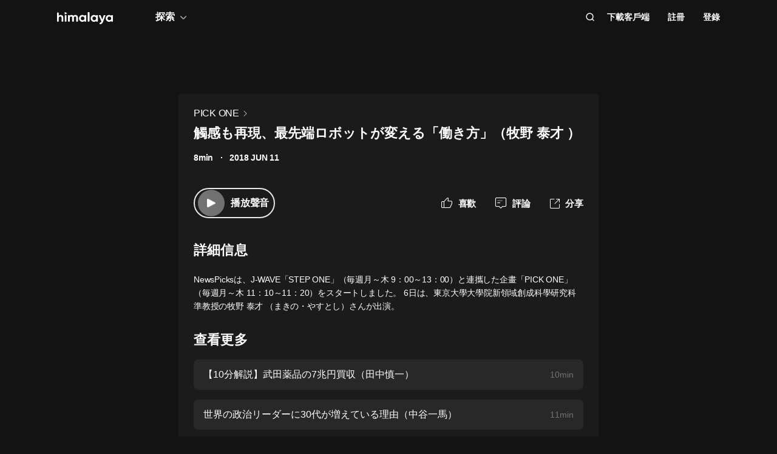

--- FILE ---
content_type: text/html; charset=utf-8
request_url: https://www.himalaya.com/episode/11308983
body_size: 20935
content:
<!DOCTYPE html><html lang="zh"><head><meta charSet="utf-8"/><meta content="webkit" name="renderer"/><meta http-equiv="x-dns-prefetch-control" content="on"/><meta http-equiv="X-UA-Compatible" content="IE=Edge,chrome=1"/><link rel="dns-prefetch" href="//s1.himalaya.com"/><link rel="dns-prefetch" href="//cdn.himalaya.com"/><link rel="dns-prefetch" href="//api.himalaya.com"/><link rel="dns-prefetch" href="//apisg.himalaya.com"/><meta name="viewport" content="width=device-width"/><meta name="google-site-verification" content="hGFuuGBh6ZfjR_q1Gsa7qmEvuIbLPpC0otRI7jztoM4"/><script>
  var vh = window.innerHeight * 0.01;
  document.documentElement.style.setProperty('--vh', vh + 'px');
</script><script>!function(){var analytics=window.analytics=window.analytics||[];if(!analytics.initialize)if(analytics.invoked)window.console&&console.error&&console.error("Segment snippet included twice.");else{analytics.invoked=!0;analytics.methods=["trackSubmit","trackClick","trackLink","trackForm","pageview","identify","reset","group","track","ready","alias","debug","page","once","off","on","addSourceMiddleware","addIntegrationMiddleware","setAnonymousId","addDestinationMiddleware"];analytics.factory=function(e){return function(){var t=Array.prototype.slice.call(arguments);t.unshift(e);analytics.push(t);return analytics}};for(var e=0;e<analytics.methods.length;e++){var key=analytics.methods[e];analytics[key]=analytics.factory(key)}
analytics.load=function(key,e){var t=document.createElement("script");t.type="text/javascript";t.async=!0;t.src="https://cdn.segment.com/analytics.js/v1/" + key + "/analytics.min.js";var n=document.getElementsByTagName("script")[0];n.parentNode.insertBefore(t,n);analytics._loadOptions=e};analytics._writeKey="QBvpT8UXPJk5NU20aYUEDunBSMQJlaIe";analytics.SNIPPET_VERSION="4.13.2";
analytics.load("QBvpT8UXPJk5NU20aYUEDunBSMQJlaIe");
}}();</script><script async="" src="https://www.googletagmanager.com/gtag/js?id=UA-119165824-3"></script><script>
  window.dataLayer = window.dataLayer || [];
  function gtag(){dataLayer.push(arguments);}
  gtag('js', new Date());

  gtag('config', 'UA-119165824-3');</script><script>window.fbAsyncInit = function()
{window.FB.init({
  appId: '380898640180831',
  autoLogAppEvents: true,
  xfbml: true,
  version: 'v12.0'
})}</script><script async="" defer="" crossorigin="anonymous" src="https://connect.facebook.net/en_US/sdk.js"></script><script defer="" src="https://res.wx.qq.com/connect/zh_CN/htmledition/js/wxLogin.js"></script><title>觸感も再現、最先端ロボットが変える「働き方」（牧野 泰才 ） -【有聲書】PICK ONE | Himalaya有聲</title><meta property="fb:app_id" content="797171033818211"/><meta property="og:url" content="https://www.himalaya.com/episode/pick-one-11308983"/><meta property="og:title" content="觸感も再現、最先端ロボットが変える「働き方」（牧野 泰才 ） -【有聲書】PICK ONE | Himalaya有聲"/><meta property="og:description" content="觸感も再現、最先端ロボットが変える「働き方」（牧野 泰才 ） 免費收聽。有聲書PICK ONE全集免費收聽。NewsPicksは、J-WAVE「STEP ONE」（毎週月～木 9：00～13：00）と連攜した企畫「PICK ONE」（毎週月～木 11：10～11：20）をスタートしました。 6日は、東..."/><meta property="og:image" content="https://cdn.himalaya.com/7dacf8ce08b84489a5ddebdb76ca1494.jpg?x-oss-process=image/resize,w_600,h_600&amp;auth_key=4102416000-1234-0-d25460859bd220ea3fe4aa4acccb66c6"/><meta property="og:image:width" content="290"/><meta property="og:image:height" content="290"/><meta property="og:type" content="music.song"/><meta name="twitter:title" content="觸感も再現、最先端ロボットが変える「働き方」（牧野 泰才 ） -【有聲書】PICK ONE | Himalaya有聲"/><meta name="twitter:description" content="觸感も再現、最先端ロボットが変える「働き方」（牧野 泰才 ） 免費收聽。有聲書PICK ONE全集免費收聽。NewsPicksは、J-WAVE「STEP ONE」（毎週月～木 9：00～13：00）と連攜した企畫「PICK ONE」（毎週月～木 11：10～11：20）をスタートしました。 6日は、東..."/><meta name="twitter:image" content="https://cdn.himalaya.com/7dacf8ce08b84489a5ddebdb76ca1494.jpg?x-oss-process=image/resize,w_600,h_600&amp;auth_key=4102416000-1234-0-d25460859bd220ea3fe4aa4acccb66c6"/><meta name="description" content="觸感も再現、最先端ロボットが変える「働き方」（牧野 泰才 ） 免費收聽。有聲書PICK ONE全集免費收聽。NewsPicksは、J-WAVE「STEP ONE」（毎週月～木 9：00～13：00）と連攜した企畫「PICK ONE」（毎週月～木 11：10～11：20）をスタートしました。 6日は、東..."/><meta name="keywords" content="PICK ONE,有聲書,有聲小說,聽書,有聲讀物,免費收聽,himalaya,喜馬拉雅國際版"/><link rel="search" type="application/opensearchdescription+xml" href="/openSearch.xml" title="himalaya"/><link rel="canonical" href="https://www.himalaya.com/episode/pick-one-11308983"/><script type="application/ld+json">{"@context":"https://schema.org","@graph":[{"@type":"WebSite","@id":"https://www.himalaya.com/tw#website","url":"https://www.himalaya.com/tw","name":"Himalaya有聲","description":"Himalaya作為優質有聲平台，提供使用者100,000+全球暢銷有聲書、有聲小說、世界名校英文課、業界專家課程等內容，讓你的生活更豐富。","inLanguage":"zh","publisher":{"@id":"https://www.himalaya.com/tw#organization"}},{"@type":"Organization","@id":"https://www.himalaya.com/tw#organization","name":"Himalaya有聲","url":"https://www.himalaya.com/tw","logo":"https://cdn.himalaya.com/5d687b70ccd34c1993e8300d815420e4.png?auth_key=4102416000-1234-0-40b6a1efa69496be639ce4668226e685","sameAs":["https://www.facebook.com/himalayalearning","https://twitter.com/himalaya_app"]}]}</script><meta name="next-head-count" content="34"/><link rel="preload" href="https://s1.himalaya.com/hmly-static/hmly-next-static/2.53.4/yx_public/_next/static/css/0984324805d135196975.css" as="style"/><link rel="stylesheet" href="https://s1.himalaya.com/hmly-static/hmly-next-static/2.53.4/yx_public/_next/static/css/0984324805d135196975.css" data-n-g=""/><link rel="preload" href="https://s1.himalaya.com/hmly-static/hmly-next-static/2.53.4/yx_public/_next/static/css/86e687fd3ffe02dec053.css" as="style"/><link rel="stylesheet" href="https://s1.himalaya.com/hmly-static/hmly-next-static/2.53.4/yx_public/_next/static/css/86e687fd3ffe02dec053.css" data-n-p=""/><link rel="preload" href="https://s1.himalaya.com/hmly-static/hmly-next-static/2.53.4/yx_public/_next/static/css/b4a6a3c35de2313260c7.css" as="style"/><link rel="stylesheet" href="https://s1.himalaya.com/hmly-static/hmly-next-static/2.53.4/yx_public/_next/static/css/b4a6a3c35de2313260c7.css" data-n-p=""/><noscript data-n-css=""></noscript><link rel="preload" href="https://s1.himalaya.com/hmly-static/hmly-next-static/2.53.4/yx_public/_next/static/chunks/main-cc15fd147b7fbea7cfe5.js" as="script"/><link rel="preload" href="https://s1.himalaya.com/hmly-static/hmly-next-static/2.53.4/yx_public/_next/static/chunks/webpack-4baece80eb702b4d69f3.js" as="script"/><link rel="preload" href="https://s1.himalaya.com/hmly-static/hmly-next-static/2.53.4/yx_public/_next/static/chunks/framework.0389e7e7bd92e015fd9c.js" as="script"/><link rel="preload" href="https://s1.himalaya.com/hmly-static/hmly-next-static/2.53.4/yx_public/_next/static/chunks/e82996df.9b450105b82cdf7e2ea2.js" as="script"/><link rel="preload" href="https://s1.himalaya.com/hmly-static/hmly-next-static/2.53.4/yx_public/_next/static/chunks/md5.73ad5b6a33fb5aedbfbf.js" as="script"/><link rel="preload" href="https://s1.himalaya.com/hmly-static/hmly-next-static/2.53.4/yx_public/_next/static/chunks/commons.d8fd0f4e9702fe60611c.js" as="script"/><link rel="preload" href="https://s1.himalaya.com/hmly-static/hmly-next-static/2.53.4/yx_public/_next/static/chunks/pages/_app-030fbc984fb582d9d925.js" as="script"/><link rel="preload" href="https://s1.himalaya.com/hmly-static/hmly-next-static/2.53.4/yx_public/_next/static/chunks/67800420a5138fcf739e8d69e50d1e57f892a4f0.d912e1fe289e3d02c867.js" as="script"/><link rel="preload" href="https://s1.himalaya.com/hmly-static/hmly-next-static/2.53.4/yx_public/_next/static/chunks/9ff72a95d82c32a7a659bb78fb6aab83bfa1f3e5.a0642c2d82d9c82d3d91.js" as="script"/><link rel="preload" href="https://s1.himalaya.com/hmly-static/hmly-next-static/2.53.4/yx_public/_next/static/chunks/eee9b9f5ddb4726bd49f5cecf04658f54f8abf94.b6897a826315ba16f098.js" as="script"/><link rel="preload" href="https://s1.himalaya.com/hmly-static/hmly-next-static/2.53.4/yx_public/_next/static/chunks/eee9b9f5ddb4726bd49f5cecf04658f54f8abf94_CSS.dd32408e2471bd10af40.js" as="script"/><link rel="preload" href="https://s1.himalaya.com/hmly-static/hmly-next-static/2.53.4/yx_public/_next/static/chunks/pages/episode/%5BepisodeName%5D-be2758766ebbf99a18f5.js" as="script"/></head><body><div id="__next"><script>
!(function(c,b,d,a){c[a]||(c[a]={});c[a].config={pid:"d26nqmnh5l@62d3d3a1af9336f",appType:"web",imgUrl:"https://retcode-us-west-1.arms.aliyuncs.com/r.png?",
sendResource:true,enableLinkTrace:true,behavior:true,useFmp:true,environment:'prod',release:"2.53.4",urlHelper: function name(page) {
const pageName = window.location.pathname;const reg = /\/([a-z\-_]+)/g;const matchArray = reg.exec(pageName);return matchArray[0] ? matchArray[0] +  '/**' : page;
},};with(b)with(body)with(insertBefore(createElement("script"),firstChild))setAttribute("crossorigin","",src=d)
})(window,document,"https://retcode.alicdn.com/retcode/bl.js","__bl");</script><div class="header-box"><div class="View_anchor__3grsi"></div><div class="View_headerContainer__2NSNb View_notTransparent__1Olon"><header class="View_header__3cC2o"><div class="View_logoContainer__2J2mr"><a class="View_href__1JI3o" aria-label="visit himalaya" title="himalaya" href="/tw"><div class="cat-iconsvg View_logo__2ykDD"><svg width="92" height="20" viewBox="0 0 92 20" fill="none" xmlns="http://www.w3.org/2000/svg"><path fill-rule="evenodd" clip-rule="evenodd" d="M52.7255 0H51.2202C50.8534 0 50.556 0.291062 50.556 0.650017V15.0441C50.556 15.4032 50.8534 15.6942 51.2202 15.6942H52.7255C53.0922 15.6942 53.3896 15.4032 53.3896 15.0441V0.650017C53.3896 0.291062 53.0922 0 52.7255 0ZM10.2575 9.09392V15.0441C10.2575 15.4031 9.96014 15.6942 9.59332 15.6942H8.08815C7.72133 15.6942 7.42396 15.4031 7.42396 15.0441V9.43802C7.42396 7.97619 6.52365 7.2237 5.24938 7.2237C3.86568 7.2237 2.83355 8.01933 2.83355 9.88954V15.0441C2.83355 15.4031 2.53618 15.6942 2.16936 15.6942H0.664191C0.297373 15.6942 0 15.4031 0 15.0441V1.29504C0 0.936011 0.297373 0.644949 0.664191 0.644949H2.16936C2.53618 0.644949 2.83355 0.936011 2.83355 1.29504V6.14864C3.49252 5.18116 4.63449 4.64367 6.10642 4.64367C8.4345 4.64367 10.2575 6.23461 10.2575 9.09392ZM13.3362 4.945H14.8415C15.2083 4.945 15.5056 5.23607 15.5056 5.5951V15.0442C15.5056 15.4031 15.2083 15.6942 14.8415 15.6942H13.3362C12.9694 15.6942 12.6721 15.4031 12.6721 15.0442V5.5951C12.6721 5.23607 12.9694 4.945 13.3362 4.945ZM34.3944 15.0441V9.07278C34.3944 6.38525 32.7474 4.64367 30.2434 4.64367C28.7494 4.64367 27.6515 5.2243 26.9705 6.19186C26.3556 5.20269 25.3451 4.64367 23.9834 4.64367C22.5777 4.64367 21.545 5.18116 20.9301 6.08436V5.59512C20.9301 5.23601 20.6329 4.94503 20.266 4.94503H18.7608C18.394 4.94503 18.0966 5.23601 18.0966 5.59512V15.0441C18.0966 15.4031 18.394 15.6942 18.7608 15.6942H20.266C20.6329 15.6942 20.9301 15.4031 20.9301 15.0441V9.65302C20.9301 8.04047 21.7868 7.2237 22.9949 7.2237C24.181 7.2237 24.84 7.99772 24.84 9.26616V15.0441C24.84 15.4031 25.1374 15.6942 25.5042 15.6942H27.0089C27.3758 15.6942 27.6731 15.4031 27.6731 15.0441V9.65302C27.6731 8.04047 28.464 7.2237 29.7162 7.2237C30.9023 7.2237 31.5609 7.99772 31.5609 9.26616V15.0441C31.5609 15.4031 31.8583 15.6942 32.2251 15.6942H33.7303C34.0971 15.6942 34.3944 15.4031 34.3944 15.0441ZM45.1549 10.3196C45.1549 8.51365 43.8589 7.28796 42.1017 7.28796C40.3664 7.28796 39.0704 8.51365 39.0704 10.3196C39.0704 12.1255 40.3664 13.3508 42.1017 13.3508C43.8589 13.3508 45.1549 12.1255 45.1549 10.3196ZM47.9884 5.5951V15.0442C47.9884 15.4031 47.691 15.6942 47.3242 15.6942H45.8191C45.4522 15.6942 45.1549 15.4031 45.1549 15.0442V14.4257C44.364 15.3933 43.1779 15.9951 41.5746 15.9951C38.6532 15.9951 36.2369 13.523 36.2369 10.3196C36.2369 7.11618 38.6532 4.64365 41.5746 4.64365C43.1779 4.64365 44.364 5.24597 45.1549 6.21345V5.5951C45.1549 5.23607 45.4522 4.945 45.8191 4.945H47.3242C47.691 4.945 47.9884 5.23607 47.9884 5.5951ZM64.3273 10.3196C64.3273 8.51365 63.0314 7.28796 61.2741 7.28796C59.5389 7.28796 58.2429 8.51365 58.2429 10.3196C58.2429 12.1255 59.5389 13.3508 61.2741 13.3508C63.0314 13.3508 64.3273 12.1255 64.3273 10.3196ZM67.1609 5.5951V15.0442C67.1609 15.4031 66.8635 15.6942 66.4967 15.6942H64.9915C64.6247 15.6942 64.3273 15.4031 64.3273 15.0442V14.4257C63.5364 15.3933 62.3503 15.9951 60.747 15.9951C57.8257 15.9951 55.4094 13.523 55.4094 10.3196C55.4094 7.11618 57.8257 4.64365 60.747 4.64365C62.3503 4.64365 63.5364 5.24597 64.3273 6.21345V5.5951C64.3273 5.23607 64.6247 4.945 64.9915 4.945H66.4967C66.8635 4.945 67.1609 5.23607 67.1609 5.5951ZM79.5959 5.81748C79.7536 5.39346 79.4327 4.945 78.9718 4.945H77.3692C77.0827 4.945 76.8285 5.12487 76.7386 5.3911L74.4508 12.1683L71.7599 5.36054C71.6609 5.1101 71.4148 4.945 71.1404 4.945H69.5009C69.0253 4.945 68.7039 5.41994 68.8894 5.84868L73.0014 15.3502C72.5473 16.5911 71.8976 17.2417 70.7293 17.3844C70.3881 17.4261 70.1237 17.6948 70.1237 18.0313V19.3464C70.1237 19.7154 70.4395 20.0147 70.8162 19.9994C73.2261 19.9013 74.8776 18.5266 75.9227 15.6942L79.5959 5.81748ZM89.1665 10.3196C89.1665 8.51365 87.8705 7.28796 86.1132 7.28796C84.378 7.28796 83.0821 8.51365 83.0821 10.3196C83.0821 12.1255 84.378 13.3508 86.1132 13.3508C87.8705 13.3508 89.1665 12.1255 89.1665 10.3196ZM92 5.5951V15.0442C92 15.4031 91.7026 15.6942 91.3358 15.6942H89.8306C89.4638 15.6942 89.1665 15.4031 89.1665 15.0442V14.4257C88.3756 15.3933 87.1895 15.9951 85.5862 15.9951C82.6648 15.9951 80.2485 13.523 80.2485 10.3196C80.2485 7.11618 82.6648 4.64365 85.5862 4.64365C87.1895 4.64365 88.3756 5.24597 89.1665 6.21345V5.5951C89.1665 5.23607 89.4638 4.945 89.8306 4.945H91.3358C91.7026 4.945 92 5.23607 92 5.5951ZM12.4066 3.15632V0.629178C12.4066 0.167046 12.9035 -0.133602 13.3259 0.0730641L15.9078 1.33664C16.376 1.56578 16.376 2.21972 15.9078 2.44879L13.3259 3.71244C12.9035 3.9191 12.4066 3.61853 12.4066 3.15632Z" fill="white"></path></svg></div></a></div><div class="View_nav__5_OUS"><div class="View_navItem__1EWzp View_explore__Cvrcw"><div class="explore_explore__3NRiO"><p class="explore_text__1S1ar">探索</p><div class="explore_explorePopUp__1vI-r explore_fadeOut__2muHW"><div class="hmly-flex-c hmly-w100"><div class="cat-loading cat-loading-circle" style="width:30px;height:30px;border-color:#fff;border-width:2px;border-bottom-color:transparent"></div></div></div></div></div><div class="View_navRight__2l12d"><i class="cat-icon cat-icon-search View_searchIcon__3rXVY"></i><a class="View_navItem__1EWzp View_cursor__27upX" href="/download">下載客戶端</a><div class="View_navItem__1EWzp View_avatar__8KZ-M"><div class="View_hmlyAvatar__3HDxw"><ul class="View_user__3l3AB"><li class="View_item__ne91Q View_register__3k0XF"><a class="View_link1__1PTwL">註冊</a></li><li class="View_item__ne91Q"><a class="View_link1__1PTwL" href="/login">登錄</a></li></ul></div></div></div></div></header></div></div><div class="hmly-dark View_mainPC__3m6XW"><div class="View_episodes__wYdAT"><div class="View_container__Dr0zH"><a class="View_albumLinkW__1l4m5" href="/courses/pick-one-143165"><span class="View_albumLink__2qFk8">PICK ONE</span><i class="cat-icon cat-icon-right View_right__m9Kfs"></i></a><p class="View_episodeLink__2e0tG">觸感も再現、最先端ロボットが変える「働き方」（牧野 泰才 ）</p><div class="View_time__mOOOe"><span>8min</span><span class="View_createTime__KbaQu">2018 JUN 11</span></div><div class="View_controlBox__3bxP9"><div class="View_ctrlL__3MEAH"><button class="player-btn_playBtn__1cHt7 View_playBtn__3H0Ze"><div class="player-btn_iconWrapper__D7KcS"><span class="player-btn_iconPlay__2J14D"></span></div></button><span class="View_playEpisode__29ant">播放聲音</span></div><div class="View_ctrlR__2V5eR"><div class="View_ctrlItem__3uy6r"><i class="cat-icon cat-icon-like View_itemIcon__1tWpr"></i><span class="View_itemText__3ncWn">喜歡</span></div><div class="View_ctrlItem__3uy6r"><i class="cat-icon cat-icon-comment View_itemIcon__1tWpr"></i><span class="View_itemText__3ncWn">評論</span></div><div class="View_ctrlItem__3uy6r"><i class="cat-icon cat-icon-share View_itemIcon__1tWpr View_shareIcon__dGHPW"></i><span class="View_itemText__3ncWn">分享</span></div></div></div><h4 class="View_dTitle__3sw0L">詳細信息</h4><div class="View_dContent__1McuZ">NewsPicksは、J-WAVE「STEP ONE」（毎週月～木 9：00～13：00）と連攜した企畫「PICK ONE」（毎週月～木 11：10～11：20）をスタートしました。 6日は、東京大學大學院新領域創成科學研究科 準教授の牧野 泰才 （まきの・やすとし）さんが出演。</div><div><h4 class="View_seeMore__2jt2U">查看更多</h4><div><a class="View_item__3jtJY" href="/episode/10-7-11308985"><p class="View_title__3hIcn" title="【10分解説】武田薬品の7兆円買収（田中慎一）">【10分解説】武田薬品の7兆円買収（田中慎一）</p><span class="View_duration__3dr8Y">10min</span></a><a class="View_item__3jtJY" href="/episode/30-11308984"><p class="View_title__3hIcn" title="世界の政治リーダーに30代が増えている理由（中谷一馬）">世界の政治リーダーに30代が増えている理由（中谷一馬）</p><span class="View_duration__3dr8Y">11min</span></a><a class="View_item__3jtJY" href="/episode/11308983"><p class="View_title__3hIcn" title="觸感も再現、最先端ロボットが変える「働き方」（牧野 泰才 ）">觸感も再現、最先端ロボットが変える「働き方」（牧野 泰才 ）</p><span class="View_duration__3dr8Y">8min</span></a><a class="View_item__3jtJY" href="/episode/11308982"><p class="View_title__3hIcn" title="日本の技術が救世主？ プラスチックの環境問題（齊藤 三希子）">日本の技術が救世主？ プラスチックの環境問題（齊藤 三希子）</p><span class="View_duration__3dr8Y">10min</span></a><a class="View_item__3jtJY" href="/episode/11308981"><p class="View_title__3hIcn" title="醫療制度の抜け穴が生む問題とは？（山本左近）">醫療制度の抜け穴が生む問題とは？（山本左近）</p><span class="View_duration__3dr8Y">10min</span></a><a class="View_item__3jtJY" href="/episode/11308980"><p class="View_title__3hIcn" title="集中力アップの秘訣は「スケジュール管理」にあり（井上 一鷹）">集中力アップの秘訣は「スケジュール管理」にあり（井上 一鷹）</p><span class="View_duration__3dr8Y">9min</span></a><a class="View_item__3jtJY" href="/episode/11308979"><p class="View_title__3hIcn" title="ビジネスを支える楽天大學コミュニティとは？（藤野 英人）">ビジネスを支える楽天大學コミュニティとは？（藤野 英人）</p><span class="View_duration__3dr8Y">9min</span></a><a class="View_item__3jtJY" href="/episode/11308978"><p class="View_title__3hIcn" title="人間関係をスムーズにする「逃げる力」とは（安藤 俊介）">人間関係をスムーズにする「逃げる力」とは（安藤 俊介）</p><span class="View_duration__3dr8Y">9min</span></a></div></div></div></div></div><footer class="View_hmlyFooter__3S-el"><div class="View_container__2xRsY"><div class="View_top__3i320"><div class="View_left__2qZKf"><a class="View_logo__2CNVC" aria-label="visit himalaya" href="/"><div class="cat-iconsvg View_logo__2CNVC"><svg width="92" height="20" viewBox="0 0 92 20" fill="none" xmlns="http://www.w3.org/2000/svg"><path fill-rule="evenodd" clip-rule="evenodd" d="M52.7255 0H51.2202C50.8534 0 50.556 0.291062 50.556 0.650017V15.0441C50.556 15.4032 50.8534 15.6942 51.2202 15.6942H52.7255C53.0922 15.6942 53.3896 15.4032 53.3896 15.0441V0.650017C53.3896 0.291062 53.0922 0 52.7255 0ZM10.2575 9.09392V15.0441C10.2575 15.4031 9.96014 15.6942 9.59332 15.6942H8.08815C7.72133 15.6942 7.42396 15.4031 7.42396 15.0441V9.43802C7.42396 7.97619 6.52365 7.2237 5.24938 7.2237C3.86568 7.2237 2.83355 8.01933 2.83355 9.88954V15.0441C2.83355 15.4031 2.53618 15.6942 2.16936 15.6942H0.664191C0.297373 15.6942 0 15.4031 0 15.0441V1.29504C0 0.936011 0.297373 0.644949 0.664191 0.644949H2.16936C2.53618 0.644949 2.83355 0.936011 2.83355 1.29504V6.14864C3.49252 5.18116 4.63449 4.64367 6.10642 4.64367C8.4345 4.64367 10.2575 6.23461 10.2575 9.09392ZM13.3362 4.945H14.8415C15.2083 4.945 15.5056 5.23607 15.5056 5.5951V15.0442C15.5056 15.4031 15.2083 15.6942 14.8415 15.6942H13.3362C12.9694 15.6942 12.6721 15.4031 12.6721 15.0442V5.5951C12.6721 5.23607 12.9694 4.945 13.3362 4.945ZM34.3944 15.0441V9.07278C34.3944 6.38525 32.7474 4.64367 30.2434 4.64367C28.7494 4.64367 27.6515 5.2243 26.9705 6.19186C26.3556 5.20269 25.3451 4.64367 23.9834 4.64367C22.5777 4.64367 21.545 5.18116 20.9301 6.08436V5.59512C20.9301 5.23601 20.6329 4.94503 20.266 4.94503H18.7608C18.394 4.94503 18.0966 5.23601 18.0966 5.59512V15.0441C18.0966 15.4031 18.394 15.6942 18.7608 15.6942H20.266C20.6329 15.6942 20.9301 15.4031 20.9301 15.0441V9.65302C20.9301 8.04047 21.7868 7.2237 22.9949 7.2237C24.181 7.2237 24.84 7.99772 24.84 9.26616V15.0441C24.84 15.4031 25.1374 15.6942 25.5042 15.6942H27.0089C27.3758 15.6942 27.6731 15.4031 27.6731 15.0441V9.65302C27.6731 8.04047 28.464 7.2237 29.7162 7.2237C30.9023 7.2237 31.5609 7.99772 31.5609 9.26616V15.0441C31.5609 15.4031 31.8583 15.6942 32.2251 15.6942H33.7303C34.0971 15.6942 34.3944 15.4031 34.3944 15.0441ZM45.1549 10.3196C45.1549 8.51365 43.8589 7.28796 42.1017 7.28796C40.3664 7.28796 39.0704 8.51365 39.0704 10.3196C39.0704 12.1255 40.3664 13.3508 42.1017 13.3508C43.8589 13.3508 45.1549 12.1255 45.1549 10.3196ZM47.9884 5.5951V15.0442C47.9884 15.4031 47.691 15.6942 47.3242 15.6942H45.8191C45.4522 15.6942 45.1549 15.4031 45.1549 15.0442V14.4257C44.364 15.3933 43.1779 15.9951 41.5746 15.9951C38.6532 15.9951 36.2369 13.523 36.2369 10.3196C36.2369 7.11618 38.6532 4.64365 41.5746 4.64365C43.1779 4.64365 44.364 5.24597 45.1549 6.21345V5.5951C45.1549 5.23607 45.4522 4.945 45.8191 4.945H47.3242C47.691 4.945 47.9884 5.23607 47.9884 5.5951ZM64.3273 10.3196C64.3273 8.51365 63.0314 7.28796 61.2741 7.28796C59.5389 7.28796 58.2429 8.51365 58.2429 10.3196C58.2429 12.1255 59.5389 13.3508 61.2741 13.3508C63.0314 13.3508 64.3273 12.1255 64.3273 10.3196ZM67.1609 5.5951V15.0442C67.1609 15.4031 66.8635 15.6942 66.4967 15.6942H64.9915C64.6247 15.6942 64.3273 15.4031 64.3273 15.0442V14.4257C63.5364 15.3933 62.3503 15.9951 60.747 15.9951C57.8257 15.9951 55.4094 13.523 55.4094 10.3196C55.4094 7.11618 57.8257 4.64365 60.747 4.64365C62.3503 4.64365 63.5364 5.24597 64.3273 6.21345V5.5951C64.3273 5.23607 64.6247 4.945 64.9915 4.945H66.4967C66.8635 4.945 67.1609 5.23607 67.1609 5.5951ZM79.5959 5.81748C79.7536 5.39346 79.4327 4.945 78.9718 4.945H77.3692C77.0827 4.945 76.8285 5.12487 76.7386 5.3911L74.4508 12.1683L71.7599 5.36054C71.6609 5.1101 71.4148 4.945 71.1404 4.945H69.5009C69.0253 4.945 68.7039 5.41994 68.8894 5.84868L73.0014 15.3502C72.5473 16.5911 71.8976 17.2417 70.7293 17.3844C70.3881 17.4261 70.1237 17.6948 70.1237 18.0313V19.3464C70.1237 19.7154 70.4395 20.0147 70.8162 19.9994C73.2261 19.9013 74.8776 18.5266 75.9227 15.6942L79.5959 5.81748ZM89.1665 10.3196C89.1665 8.51365 87.8705 7.28796 86.1132 7.28796C84.378 7.28796 83.0821 8.51365 83.0821 10.3196C83.0821 12.1255 84.378 13.3508 86.1132 13.3508C87.8705 13.3508 89.1665 12.1255 89.1665 10.3196ZM92 5.5951V15.0442C92 15.4031 91.7026 15.6942 91.3358 15.6942H89.8306C89.4638 15.6942 89.1665 15.4031 89.1665 15.0442V14.4257C88.3756 15.3933 87.1895 15.9951 85.5862 15.9951C82.6648 15.9951 80.2485 13.523 80.2485 10.3196C80.2485 7.11618 82.6648 4.64365 85.5862 4.64365C87.1895 4.64365 88.3756 5.24597 89.1665 6.21345V5.5951C89.1665 5.23607 89.4638 4.945 89.8306 4.945H91.3358C91.7026 4.945 92 5.23607 92 5.5951ZM12.4066 3.15632V0.629178C12.4066 0.167046 12.9035 -0.133602 13.3259 0.0730641L15.9078 1.33664C16.376 1.56578 16.376 2.21972 15.9078 2.44879L13.3259 3.71244C12.9035 3.9191 12.4066 3.61853 12.4066 3.15632Z" fill="white"></path></svg></div></a><div class="View_langContainer__v6Vjh"><div class="lang_countrySelect__1aRqP"><div><div class="country-drop_selectInfo__2b37v">選擇您的地區</div><div class="country-drop_countryName__2VIUv">United States</div></div></div></div><a class="social_link__2_frQ" href="https://www.facebook.com/himalayalearning" target="_blank" rel="noreferrer"><div class="cat-lazy cat-lazy-img social_logo__36dCD"><div class="cat-lazy-img-container pdr_1"><div class="cat-lazy-img-box" style="background-color:#282828"><img src="[data-uri]" alt="facebook" class="rectangle"/></div></div></div></a><a class="social_link__2_frQ" href="https://twitter.com/himalaya_app" target="_blank" rel="noreferrer"><div class="cat-lazy cat-lazy-img social_logo__36dCD"><div class="cat-lazy-img-container pdr_1"><div class="cat-lazy-img-box" style="background-color:#282828"><img src="[data-uri]" alt="twitter" class="rectangle"/></div></div></div></a></div><div><div class="website_webSiteLink__1DcFC"><div class="website_company__1bCoW"><span class="website_companyTitle__2lvjE">公司信息</span><div class="website_link___GLT6"><a href="/about">關於我們</a></div><div class="website_link___GLT6"></div><div class="website_link___GLT6"></div><div class="website_link___GLT6"><a class="contact-us" href="mailto:support@himalaya.com" title="聯繫我們" target="_blank" rel="noreferrer">聯繫我們</a></div></div><div class="website_communities__El4n9"><span class="website_communitiesTitle__1EHqm">社區</span><div class="website_link___GLT6"><a href="https://medium.com/@himalaya" target="_blank" rel="noreferrer">媒體</a></div><div class="website_link___GLT6"><a target="_blank" rel="noreferrer" href="/redeem">兌換權益</a></div></div></div><div class="download_downloadApp__WGIYY" id="download"><p class="download_title__1ZYqe">下載客戶端</p><div class="download-icon"><div class="download_androidBox__22txT"><a class="View_android__316IO" target="_blank" href=""><div class="cat-lazy cat-lazy-img fit"><div class="cat-lazy-img-container" style="padding-bottom:32.59%"><div class="cat-lazy-img-box" style="background-color:#282828"><img src="[data-uri]" alt="google play" class="rectangle"/></div></div></div></a></div><div class="download_appleBox__2H322"><a class="View_apple__3XEyu" target="_blank" href=""><div class="cat-lazy cat-lazy-img fit"><div class="cat-lazy-img-container" style="padding-bottom:32.59%"><div class="cat-lazy-img-box" style="background-color:#282828"><img src="[data-uri]" alt="app store" class="rectangle"/></div></div></div></a></div></div></div></div></div><div class="View_bottom__31bxO"><p>© 2026 Himalaya Media, Inc. 保留所有權利。</p><div><a class="basic_link__234b8" href="/privacy">隱私政策</a><a class="basic_link__234b8" href="/term">使用條款</a><a class="basic_link__234b8" href="/faq">常見問題回答</a></div></div></div></footer></div><script id="__NEXT_DATA__" type="application/json">{"props":{"pageProps":{"episodeInfo":{"userSource":1,"downloadSize":0,"downloadUrl":"","playUrl32":"","isAuthorized":true,"activityId":0,"richIntro":"NewsPicksは、J-WAVE「STEP ONE」（毎週月～木 9：00～13：00）と連攜した企畫「PICK ONE」（毎週月～木 11：10～11：20）をスタートしました。 6日は、東京大學大學院新領域創成科學研究科 準教授の牧野 泰才 （まきの・やすとし）さんが出演。","coverSmall":"https://cdn.himalaya.com/7dacf8ce08b84489a5ddebdb76ca1494.jpg?x-oss-process=image/resize,w_100,h_100\u0026auth_key=4102416000-1234-0-d25460859bd220ea3fe4aa4acccb66c6","processState":2,"playUrl64":"","playPathHq":"","playtimes":344,"albumId":143165,"status":1,"categoryId":39,"coverLarge":"https://cdn.himalaya.com/7dacf8ce08b84489a5ddebdb76ca1494.jpg?x-oss-process=image/resize,w_600,h_600\u0026auth_key=4102416000-1234-0-d25460859bd220ea3fe4aa4acccb66c6","isPaid":false,"title":"觸感も再現、最先端ロボットが変える「働き方」（牧野 泰才 ）","createdAt":1528705700000,"downloadAacSize":1641690,"id":11308983,"trackId":11308983,"uid":82889,"coverMiddle":"https://cdn.himalaya.com/7dacf8ce08b84489a5ddebdb76ca1494.jpg?x-oss-process=image/resize,w_300,h_300\u0026auth_key=4102416000-1234-0-d25460859bd220ea3fe4aa4acccb66c6","isPublic":true,"isDeleted":false,"intro":"NewsPicksは、J-WAVE「STEP ONE」（毎週月～木 9：00～13：00）と連攜した企畫「PICK ONE」（毎週月～木 11：10～11：20）をスタートしました。 6日は、東京大學大學院新領域創成科學研究科 準教授の牧野 泰才 （まきの・やすとし）さんが出演。","shortIntro":"NewsPicksは、J-WAVE「STEP ONE」（毎週月～木 9：00～13：00）と連攜した企畫「PICK ONE」（毎週月～木 11：10～11：20）をスタートしました。 6日は、東京大學","duration":530,"downloadAacUrl":"https://cdn.himalaya.com/f5ecb9b2f1b94fa786a4bbfa5552c28f.m4a?auth_key=4102416000-1234-0-b358f2ed2def3c67bcf543fa700b9553","isFree":true,"playPathAacv164":"https://cdn.himalaya.com/04fc102b64c448aab3dfef9b65d6acfc.m4a?auth_key=4102416000-1234-0-7e8331b2613cd0f108b36c95b311948c","playPathAacv224":"https://cdn.himalaya.com/f5ecb9b2f1b94fa786a4bbfa5552c28f.m4a?auth_key=4102416000-1234-0-b358f2ed2def3c67bcf543fa700b9553","thumbUpCounts":0,"visibleType":0,"comments":0,"shares":0,"likes":3,"explicit":0,"secondCategory":{"id":39,"title":"新聞與政治","seoTitle":"News \u0026 Politics"},"albumTitle":"PICK ONE","albumTagList":[{"id":29,"title":"Album To Course","template":3,"sort":0}]},"episodeList":[{"userSource":1,"downloadSize":0,"downloadUrl":"","playUrl32":"","isAuthorized":true,"activityId":0,"coverSmall":"https://cdn.himalaya.com/4f097804c93f449983867165787eb0b7.jpg?x-oss-process=image/resize,w_100,h_100\u0026auth_key=4102416000-1234-0-327a199054b8417b93c43b8f3f380d72","processState":2,"playUrl64":"","playPathHq":"","albumId":143165,"status":1,"categoryId":39,"coverLarge":"https://cdn.himalaya.com/4f097804c93f449983867165787eb0b7.jpg?x-oss-process=image/resize,w_600,h_600\u0026auth_key=4102416000-1234-0-327a199054b8417b93c43b8f3f380d72","isPaid":false,"title":"【10分解説】武田薬品の7兆円買収（田中慎一）","createdAt":1528705846000,"downloadAacSize":1935736,"id":11308985,"trackId":11308985,"uid":82889,"coverMiddle":"https://cdn.himalaya.com/4f097804c93f449983867165787eb0b7.jpg?x-oss-process=image/resize,w_300,h_300\u0026auth_key=4102416000-1234-0-327a199054b8417b93c43b8f3f380d72","isPublic":true,"isDeleted":false,"intro":"NewsPicksは、J-WAVE「STEP ONE」（毎週月～木 9：00～13：00）と連攜した企畫「PICK ONE」（毎週月～木 11：10～11：20）をスタートしました。 11日は、インテグリティ代表の田中 慎一 （たなか・しんいち）さんが出演。","shortIntro":"NewsPicksは、J-WAVE「STEP ONE」（毎週月～木 9：00～13：00）と連攜した企畫「PICK ONE」（毎週月～木 11：10～11：20）をスタートしました。 11日は、インテ","duration":625,"downloadAacUrl":"https://cdn.himalaya.com/c6db79f4113545f7b725c44b5edf5fac.m4a?auth_key=4102416000-1234-0-c8446ee9d8e23151033b166972f65f47","isFree":true,"playPathAacv164":"https://cdn.himalaya.com/9afc2b68ed9d49278b8a0d01c20a2d0d.m4a?auth_key=4102416000-1234-0-b7f21d17e91c7115da6975eac6b229ba","playPathAacv224":"https://cdn.himalaya.com/c6db79f4113545f7b725c44b5edf5fac.m4a?auth_key=4102416000-1234-0-c8446ee9d8e23151033b166972f65f47","visibleType":0,"explicit":0,"secondCategory":{"id":39,"title":"新聞與政治","seoTitle":"News \u0026 Politics"},"albumTagList":[{"id":29,"title":"Album To Course","template":3,"sort":0}]},{"userSource":1,"downloadSize":0,"downloadUrl":"","playUrl32":"","isAuthorized":true,"activityId":0,"coverSmall":"https://cdn.himalaya.com/ffa181a469c04130b009736b1e535ab2.jpg?x-oss-process=image/resize,w_100,h_100\u0026auth_key=4102416000-1234-0-a4693e1b26380be464a64a3d38c451ba","processState":2,"playUrl64":"","playPathHq":"","albumId":143165,"status":1,"categoryId":39,"coverLarge":"https://cdn.himalaya.com/ffa181a469c04130b009736b1e535ab2.jpg?x-oss-process=image/resize,w_600,h_600\u0026auth_key=4102416000-1234-0-a4693e1b26380be464a64a3d38c451ba","isPaid":false,"title":"世界の政治リーダーに30代が増えている理由（中谷一馬）","createdAt":1528705791000,"downloadAacSize":2044002,"id":11308984,"trackId":11308984,"uid":82889,"coverMiddle":"https://cdn.himalaya.com/ffa181a469c04130b009736b1e535ab2.jpg?x-oss-process=image/resize,w_300,h_300\u0026auth_key=4102416000-1234-0-a4693e1b26380be464a64a3d38c451ba","isPublic":true,"isDeleted":false,"intro":"NewsPicksは、J-WAVE「STEP ONE」（毎週月～木 9：00～13：00）と連攜した企畫「PICK ONE」（毎週月～木 11：10～11：20）をスタートしました。 7日は、立憲民主黨 衆議院議員の中谷 一馬 （なかたに・かずま）さんが出演。","shortIntro":"NewsPicksは、J-WAVE「STEP ONE」（毎週月～木 9：00～13：00）と連攜した企畫「PICK ONE」（毎週月～木 11：10～11：20）をスタートしました。 7日は、立憲民主","duration":660,"downloadAacUrl":"https://cdn.himalaya.com/f8ad3ae694ec42a29339e73b00d01fa2.m4a?auth_key=4102416000-1234-0-831c56ceb13fbbe9bc29113900cde925","isFree":true,"playPathAacv164":"https://cdn.himalaya.com/e0b7a24303ae40d19d85ebe09216d1cf.m4a?auth_key=4102416000-1234-0-b85efc6dcde4c252f60c115441bde8dc","playPathAacv224":"https://cdn.himalaya.com/f8ad3ae694ec42a29339e73b00d01fa2.m4a?auth_key=4102416000-1234-0-831c56ceb13fbbe9bc29113900cde925","visibleType":0,"explicit":0,"secondCategory":{"id":39,"title":"新聞與政治","seoTitle":"News \u0026 Politics"},"albumTagList":[{"id":29,"title":"Album To Course","template":3,"sort":0}]},{"userSource":1,"downloadSize":0,"downloadUrl":"","playUrl32":"","isAuthorized":true,"activityId":0,"coverSmall":"https://cdn.himalaya.com/7dacf8ce08b84489a5ddebdb76ca1494.jpg?x-oss-process=image/resize,w_100,h_100\u0026auth_key=4102416000-1234-0-d25460859bd220ea3fe4aa4acccb66c6","processState":2,"playUrl64":"","playPathHq":"","albumId":143165,"status":1,"categoryId":39,"coverLarge":"https://cdn.himalaya.com/7dacf8ce08b84489a5ddebdb76ca1494.jpg?x-oss-process=image/resize,w_600,h_600\u0026auth_key=4102416000-1234-0-d25460859bd220ea3fe4aa4acccb66c6","isPaid":false,"title":"觸感も再現、最先端ロボットが変える「働き方」（牧野 泰才 ）","createdAt":1528705700000,"downloadAacSize":1641690,"id":11308983,"trackId":11308983,"uid":82889,"coverMiddle":"https://cdn.himalaya.com/7dacf8ce08b84489a5ddebdb76ca1494.jpg?x-oss-process=image/resize,w_300,h_300\u0026auth_key=4102416000-1234-0-d25460859bd220ea3fe4aa4acccb66c6","isPublic":true,"isDeleted":false,"intro":"NewsPicksは、J-WAVE「STEP ONE」（毎週月～木 9：00～13：00）と連攜した企畫「PICK ONE」（毎週月～木 11：10～11：20）をスタートしました。 6日は、東京大學大學院新領域創成科學研究科 準教授の牧野 泰才 （まきの・やすとし）さんが出演。","shortIntro":"NewsPicksは、J-WAVE「STEP ONE」（毎週月～木 9：00～13：00）と連攜した企畫「PICK ONE」（毎週月～木 11：10～11：20）をスタートしました。 6日は、東京大學","duration":530,"downloadAacUrl":"https://cdn.himalaya.com/f5ecb9b2f1b94fa786a4bbfa5552c28f.m4a?auth_key=4102416000-1234-0-b358f2ed2def3c67bcf543fa700b9553","isFree":true,"playPathAacv164":"https://cdn.himalaya.com/04fc102b64c448aab3dfef9b65d6acfc.m4a?auth_key=4102416000-1234-0-7e8331b2613cd0f108b36c95b311948c","playPathAacv224":"https://cdn.himalaya.com/f5ecb9b2f1b94fa786a4bbfa5552c28f.m4a?auth_key=4102416000-1234-0-b358f2ed2def3c67bcf543fa700b9553","visibleType":0,"explicit":0,"secondCategory":{"id":39,"title":"新聞與政治","seoTitle":"News \u0026 Politics"},"albumTagList":[{"id":29,"title":"Album To Course","template":3,"sort":0}]},{"userSource":1,"downloadSize":0,"downloadUrl":"","playUrl32":"","isAuthorized":true,"activityId":0,"coverSmall":"https://cdn.himalaya.com/4347c116e661412cb1e771e709185a42.jpg?x-oss-process=image/resize,w_100,h_100\u0026auth_key=4102416000-1234-0-7d9bf3697bfe9bf78a8b3b9076194e26","processState":2,"playUrl64":"","playPathHq":"","albumId":143165,"status":1,"categoryId":39,"coverLarge":"https://cdn.himalaya.com/4347c116e661412cb1e771e709185a42.jpg?x-oss-process=image/resize,w_600,h_600\u0026auth_key=4102416000-1234-0-7d9bf3697bfe9bf78a8b3b9076194e26","isPaid":false,"title":"日本の技術が救世主？ プラスチックの環境問題（齊藤 三希子）","createdAt":1528705606000,"downloadAacSize":1867618,"id":11308982,"trackId":11308982,"uid":82889,"coverMiddle":"https://cdn.himalaya.com/4347c116e661412cb1e771e709185a42.jpg?x-oss-process=image/resize,w_300,h_300\u0026auth_key=4102416000-1234-0-7d9bf3697bfe9bf78a8b3b9076194e26","isPublic":true,"isDeleted":false,"intro":"NewsPicksは、J-WAVE「STEP ONE」（毎週月～木 9：00～13：00）と連攜した企畫「PICK ONE」（毎週月～木 11：10～11：20）をスタートしました。 5日は、NTTデータ経営研究所 マネージャーの齊藤 三希子 （さいとう・みきこ）さんが出演。","shortIntro":"NewsPicksは、J-WAVE「STEP ONE」（毎週月～木 9：00～13：00）と連攜した企畫「PICK ONE」（毎週月～木 11：10～11：20）をスタートしました。 5日は、NTTデ","duration":603,"downloadAacUrl":"https://cdn.himalaya.com/6657e952f75e4f749a9ae974eafbe9b3.m4a?auth_key=4102416000-1234-0-bdb447d3a1d68136df2c3a77d6519d4b","isFree":true,"playPathAacv164":"https://cdn.himalaya.com/a72afbce79904c34a30557efafae2c60.m4a?auth_key=4102416000-1234-0-f419cd17d6adc6e03ce17feee5c8c1ca","playPathAacv224":"https://cdn.himalaya.com/6657e952f75e4f749a9ae974eafbe9b3.m4a?auth_key=4102416000-1234-0-bdb447d3a1d68136df2c3a77d6519d4b","visibleType":0,"explicit":0,"secondCategory":{"id":39,"title":"新聞與政治","seoTitle":"News \u0026 Politics"},"albumTagList":[{"id":29,"title":"Album To Course","template":3,"sort":0}]},{"userSource":1,"downloadSize":0,"downloadUrl":"","playUrl32":"","isAuthorized":true,"activityId":0,"coverSmall":"https://cdn.himalaya.com/fb8fbccf9b494210afcad94e6dee8c4a.jpg?x-oss-process=image/resize,w_100,h_100\u0026auth_key=4102416000-1234-0-8f0aa47854d363341f8b573bc5787adc","processState":2,"playUrl64":"","playPathHq":"","albumId":143165,"status":1,"categoryId":39,"coverLarge":"https://cdn.himalaya.com/fb8fbccf9b494210afcad94e6dee8c4a.jpg?x-oss-process=image/resize,w_600,h_600\u0026auth_key=4102416000-1234-0-8f0aa47854d363341f8b573bc5787adc","isPaid":false,"title":"醫療制度の抜け穴が生む問題とは？（山本左近）","createdAt":1528705498000,"downloadAacSize":1920243,"id":11308981,"trackId":11308981,"uid":82889,"coverMiddle":"https://cdn.himalaya.com/fb8fbccf9b494210afcad94e6dee8c4a.jpg?x-oss-process=image/resize,w_300,h_300\u0026auth_key=4102416000-1234-0-8f0aa47854d363341f8b573bc5787adc","isPublic":true,"isDeleted":false,"intro":"NewsPicksは、J-WAVE「STEP ONE」（毎週月～木 9：00～13：00）と連攜した企畫「PICK ONE」（毎週月～木 11：10～11：20）をスタートしました。 31日は、さわらびグループ CEOの山本 左近（やまもと・さこん）さんが出演。","shortIntro":"NewsPicksは、J-WAVE「STEP ONE」（毎週月～木 9：00～13：00）と連攜した企畫「PICK ONE」（毎週月～木 11：10～11：20）をスタートしました。 31日は、さわら","duration":620,"downloadAacUrl":"https://cdn.himalaya.com/4a8eb09cc7294e079b807b1b2e11c801.m4a?auth_key=4102416000-1234-0-495e79b718ab72be1453cebdd72d90b8","isFree":true,"playPathAacv164":"https://cdn.himalaya.com/ba495ecf9fd543edabab88e5cc48478c.m4a?auth_key=4102416000-1234-0-9425244c8e3e238a8712dcaaf2703428","playPathAacv224":"https://cdn.himalaya.com/4a8eb09cc7294e079b807b1b2e11c801.m4a?auth_key=4102416000-1234-0-495e79b718ab72be1453cebdd72d90b8","visibleType":0,"explicit":0,"secondCategory":{"id":39,"title":"新聞與政治","seoTitle":"News \u0026 Politics"},"albumTagList":[{"id":29,"title":"Album To Course","template":3,"sort":0}]},{"userSource":1,"downloadSize":0,"downloadUrl":"","playUrl32":"","isAuthorized":true,"activityId":0,"coverSmall":"https://cdn.himalaya.com/fc91357ff5324079b9a53fc6f09500f7.jpg?x-oss-process=image/resize,w_100,h_100\u0026auth_key=4102416000-1234-0-9514034c313288006786d59ad5ea8af2","processState":2,"playUrl64":"","playPathHq":"","albumId":143165,"status":1,"categoryId":39,"coverLarge":"https://cdn.himalaya.com/fc91357ff5324079b9a53fc6f09500f7.jpg?x-oss-process=image/resize,w_600,h_600\u0026auth_key=4102416000-1234-0-9514034c313288006786d59ad5ea8af2","isPaid":false,"title":"集中力アップの秘訣は「スケジュール管理」にあり（井上 一鷹）","createdAt":1528705431000,"downloadAacSize":1719191,"id":11308980,"trackId":11308980,"uid":82889,"coverMiddle":"https://cdn.himalaya.com/fc91357ff5324079b9a53fc6f09500f7.jpg?x-oss-process=image/resize,w_300,h_300\u0026auth_key=4102416000-1234-0-9514034c313288006786d59ad5ea8af2","isPublic":true,"isDeleted":false,"intro":"NewsPicksは、J-WAVE「STEP ONE」（毎週月～木 9：00～13：00）と連攜した企畫「PICK ONE」（毎週月～木 11：10～11：20）をスタートしました。 30日は、JINS MEME事業部 事業統括リーダーの井上 一鷹（いのうえ・かずたか）さんが出演。","shortIntro":"NewsPicksは、J-WAVE「STEP ONE」（毎週月～木 9：00～13：00）と連攜した企畫「PICK ONE」（毎週月～木 11：10～11：20）をスタートしました。 30日は、JIN","duration":555,"downloadAacUrl":"https://cdn.himalaya.com/c5faff58feec4074a7c8204fa1c72f2e.m4a?auth_key=4102416000-1234-0-f1ea5cbdd2323233da985529e6791e4a","isFree":true,"playPathAacv164":"https://cdn.himalaya.com/71787e3caf6c4273ada5fdded6fb07c4.m4a?auth_key=4102416000-1234-0-f709e501636e93ec092993506559a9fc","playPathAacv224":"https://cdn.himalaya.com/c5faff58feec4074a7c8204fa1c72f2e.m4a?auth_key=4102416000-1234-0-f1ea5cbdd2323233da985529e6791e4a","visibleType":0,"explicit":0,"secondCategory":{"id":39,"title":"新聞與政治","seoTitle":"News \u0026 Politics"},"albumTagList":[{"id":29,"title":"Album To Course","template":3,"sort":0}]},{"userSource":1,"downloadSize":0,"downloadUrl":"","playUrl32":"","isAuthorized":true,"activityId":0,"coverSmall":"https://cdn.himalaya.com/da8a155f12b947419b0677877cf63269.jpg?x-oss-process=image/resize,w_100,h_100\u0026auth_key=4102416000-1234-0-fb8e6dae17360218a8ead726782a0bca","processState":2,"playUrl64":"","playPathHq":"","albumId":143165,"status":1,"categoryId":39,"coverLarge":"https://cdn.himalaya.com/da8a155f12b947419b0677877cf63269.jpg?x-oss-process=image/resize,w_600,h_600\u0026auth_key=4102416000-1234-0-fb8e6dae17360218a8ead726782a0bca","isPaid":false,"title":"ビジネスを支える楽天大學コミュニティとは？（藤野 英人）","createdAt":1528705370000,"downloadAacSize":1734651,"id":11308979,"trackId":11308979,"uid":82889,"coverMiddle":"https://cdn.himalaya.com/da8a155f12b947419b0677877cf63269.jpg?x-oss-process=image/resize,w_300,h_300\u0026auth_key=4102416000-1234-0-fb8e6dae17360218a8ead726782a0bca","isPublic":true,"isDeleted":false,"intro":"NewsPicksは、J-WAVE「STEP ONE」（毎週月～木 9：00～13：00）と連攜した企畫「PICK ONE」（毎週月～木 11：10～11：20）をスタートしました。 28日は、レオス・キャピタルワークス 代表の藤野 英人（ふじの・ひでと）さんが出演。","shortIntro":"NewsPicksは、J-WAVE「STEP ONE」（毎週月～木 9：00～13：00）と連攜した企畫「PICK ONE」（毎週月～木 11：10～11：20）をスタートしました。 28日は、レオス","duration":560,"downloadAacUrl":"https://cdn.himalaya.com/ff06a8b7461343cead3e77c96b0d59ae.m4a?auth_key=4102416000-1234-0-5eeb2728dae3e0789ee05466fc0c1360","isFree":true,"playPathAacv164":"https://cdn.himalaya.com/b13940d6c731443880e60f1783a0863f.m4a?auth_key=4102416000-1234-0-51ae07ac9d3c5583e9d8b39710ea13a2","playPathAacv224":"https://cdn.himalaya.com/ff06a8b7461343cead3e77c96b0d59ae.m4a?auth_key=4102416000-1234-0-5eeb2728dae3e0789ee05466fc0c1360","visibleType":0,"explicit":0,"secondCategory":{"id":39,"title":"新聞與政治","seoTitle":"News \u0026 Politics"},"albumTagList":[{"id":29,"title":"Album To Course","template":3,"sort":0}]},{"userSource":1,"downloadSize":0,"downloadUrl":"","playUrl32":"","isAuthorized":true,"activityId":0,"coverSmall":"https://cdn.himalaya.com/613985585bd045bb8742de0518cb1748.jpg?x-oss-process=image/resize,w_100,h_100\u0026auth_key=4102416000-1234-0-341f94d86af4739ed8875d6e1e26be9d","processState":2,"playUrl64":"","playPathHq":"","albumId":143165,"status":1,"categoryId":39,"coverLarge":"https://cdn.himalaya.com/613985585bd045bb8742de0518cb1748.jpg?x-oss-process=image/resize,w_600,h_600\u0026auth_key=4102416000-1234-0-341f94d86af4739ed8875d6e1e26be9d","isPaid":false,"title":"人間関係をスムーズにする「逃げる力」とは（安藤 俊介）","createdAt":1528705002000,"downloadAacSize":1677959,"id":11308978,"trackId":11308978,"uid":82889,"coverMiddle":"https://cdn.himalaya.com/613985585bd045bb8742de0518cb1748.jpg?x-oss-process=image/resize,w_300,h_300\u0026auth_key=4102416000-1234-0-341f94d86af4739ed8875d6e1e26be9d","isPublic":true,"isDeleted":false,"intro":"NewsPicksは、J-WAVE「STEP ONE」（毎週月～木 9：00～13：00）と連攜した企畫「PICK ONE」（毎週月～木 11：10～11：20）をスタートしました。 22日は、日本アンガーマネジメント協會 代表理事の安藤 俊介（あんどう・しゅんすけ）さんが出演。","shortIntro":"NewsPicksは、J-WAVE「STEP ONE」（毎週月～木 9：00～13：00）と連攜した企畫「PICK ONE」（毎週月～木 11：10～11：20）をスタートしました。 22日は、日本ア","duration":541,"downloadAacUrl":"https://cdn.himalaya.com/b281f34aa9d54d45b4e58bfb26a5a908.m4a?auth_key=4102416000-1234-0-2d8e41cfb1a850c1b6f016161158557e","isFree":true,"playPathAacv164":"https://cdn.himalaya.com/451cf5d748a14e47a5bee8d2948adc2c.m4a?auth_key=4102416000-1234-0-a948fe0d92bcb783989436d825385ba3","playPathAacv224":"https://cdn.himalaya.com/b281f34aa9d54d45b4e58bfb26a5a908.m4a?auth_key=4102416000-1234-0-2d8e41cfb1a850c1b6f016161158557e","visibleType":0,"explicit":0,"secondCategory":{"id":39,"title":"新聞與政治","seoTitle":"News \u0026 Politics"},"albumTagList":[{"id":29,"title":"Album To Course","template":3,"sort":0}]}],"albumInfo":{"id":143165,"albumId":143165,"categoryId":39,"title":"PICK ONE","coverPath":"a559dc131cdf4928b041a3a2a4c010b3.png","coverOrigin":"https://cdn.himalaya.com/a559dc131cdf4928b041a3a2a4c010b3.png?auth_key=4102416000-1234-0-d4164e0952ed5f69de174bdd27b3d6fb","coverSmall":"https://cdn.himalaya.com/a559dc131cdf4928b041a3a2a4c010b3.png?x-oss-process=image/resize,w_100,h_100\u0026auth_key=4102416000-1234-0-d4164e0952ed5f69de174bdd27b3d6fb","coverMiddle":"https://cdn.himalaya.com/a559dc131cdf4928b041a3a2a4c010b3.png?x-oss-process=image/resize,w_300,h_300\u0026auth_key=4102416000-1234-0-d4164e0952ed5f69de174bdd27b3d6fb","coverLarge":"https://cdn.himalaya.com/a559dc131cdf4928b041a3a2a4c010b3.png?x-oss-process=image/resize,w_600,h_600\u0026auth_key=4102416000-1234-0-d4164e0952ed5f69de174bdd27b3d6fb","coverWebLarge":"https://cdn.himalaya.com/a559dc131cdf4928b041a3a2a4c010b3.png?x-oss-process=image/resize,w_600,h_600\u0026auth_key=4102416000-1234-0-d4164e0952ed5f69de174bdd27b3d6fb","coverLargePop":"https://cdn.himalaya.com/a559dc131cdf4928b041a3a2a4c010b3.png?x-oss-process=image/resize,w_600,h_600\u0026auth_key=4102416000-1234-0-d4164e0952ed5f69de174bdd27b3d6fb","createdAt":1514167641000,"updatedAt":1567161226000,"uid":82889,"nickname":"newspicks","displayName":"newspicks","isVerified":false,"avatarPath":"https://cdn.himalaya.com/78ca01451adb4ece8250266402656bcb.png?x-oss-process=image/resize,w_86,h_86\u0026auth_key=4102416000-1234-0-a52c59d55630c41952266db8e548e191","intro":"NewsPicksは、J-WAVE「STEP ONE」（毎週月～木 9：00～13：00）と連攜した企畫「PICK ONE」（毎週月～木 11：10～11：20）を、4月3日からスタートしました。\r\n同番組のコーナー「PICK ONE」では、月曜日から木曜日まで、それぞれ「テクノロジー・サイエンス」「ビジネス」「政治・経済」「キャリア」と、日替わりで4つのテーマを扱い、NewsPicksのプロピッカーが気になるニュースやトピックスを未來へつながる視點で読み解きます。\r\n\r\n","country":"2","language":"3","shortIntro":"NewsPicksは、J-WAVE「STEP ONE」（毎週月～木 9：00～13：00）と連攜した企畫「PI...","introRich":"\u003cp\u003eNewsPicksは、J-WAVE「STEP ONE」（毎週月～木 9：00～13：00）と連攜した企畫「PICK ONE」（毎週月～木 11：10～11：20）を、4月3日からスタートしました。\u003c/p\u003e\u003cp\u003e同番組のコーナー「PICK ONE」では、月曜日から木曜日まで、それぞれ「テクノロジー・サイエンス」「ビジネス」「政治・経済」「キャリア」と、日替わりで4つのテーマを扱い、NewsPicksのプロピッカーが気になるニュースやトピックスを未來へつながる視點で読み解きます。\u003cbr /\u003e\u003c/p\u003e","shortIntroRich":"\u003cp\u003eNewsPicksは、J-WAVE「STEP ONE」（毎週月～木 9：00～13：00）と連攜した企畫「PICK ONE」（毎週月～木 11：10～11：20）を、4月3日からスタートしました。\u003c/p\u003e\u003cp\u003e同番組のコーナー「PICK ONE」では、月曜日から木曜日まで、それぞれ「テクノロジー・サイエンス」「ビジネス」「政治・経済」「キャリア」と、日替わりで4つのテーマを扱い、NewsPicksのプロピッカーが気になるニュースやトピックスを未來へつながる視點で読み解きます。\u003cbr /\u003e\u003c/p\u003e","tracks":74,"subscribeCount":139,"playTimes":10381,"detailCoverPath":"https://cdn.himalaya.com/a559dc131cdf4928b041a3a2a4c010b3.png?x-oss-process=image/resize,w_640,h_640\u0026auth_key=4102416000-1234-0-d4164e0952ed5f69de174bdd27b3d6fb","status":1,"digStatus":1,"isPublic":true,"isDeleted":false,"isPaid":false,"offlineType":0,"isFanSupportOn":false,"isNewEpisodeAlertOn":false,"rewardInfo":{"totalAmount":"0","bdTotalAmount":0},"isEarlyAccess":false,"tagList":[{"id":29,"title":"Album To Course","template":3,"sort":0}],"customSubTitle":"未來を歩く羅針盤","firstCategory":{"id":10,"title":"新聞與政治","displaySecondCategoryCount":1},"secondCategory":{"id":39,"title":"新聞與政治","seoTitle":"News \u0026 Politics"},"communityFeedCount":2,"explicit":0,"recordsDesc":true},"curPage":"EpisodePage"},"ua":{"edge":false,"trident":false,"presto":false,"webKit":true,"gecko":false,"mobile":false,"ios":false,"android":false,"iPhone":false,"iPad":false,"webApp":false,"weixin":false,"weibo":false,"facebook":false,"twitter":false,"instagram":false,"qq":false,"hmlyApp":false,"viewport":false,"webview":false},"ssr":true,"initialMobxState":{"uiStore":{"popUp":{"visible":false,"payload":{"type":null,"mode":null,"emailRegisterSuccess":null,"emailLoginSuccess":null,"isSwitch":false}},"toast":{"visible":false,"payload":{"type":"default"}},"downloadModal":{"visible":false},"purchaseSelect":{"visible":false,"payload":{"albumProduct":null,"trackProduct":null}},"header":{"notificationVisible":null,"downLoadBannerVisible":null,"headerTransParent":true,"height":0},"footer":{"height":0},"explorePopUpVisible":false,"searchPopUpVisible":false},"rootStore":{"appLocale":{"messages":{"g0":"下載","g1":"限時 {value}","g10":"下載客戶端","g100":"為了您的安全，我們將發送郵件到您的郵箱，郵箱驗證成功後可綁定並作為登錄方式","g101":"綁定","g102":"解綁","g103":"暫不解綁","g104":"解除綁定後將無法使用{type} 登陸喜馬拉雅國際版，是否確定解綁？","g105":"發送郵箱驗證","g106":"設置密碼","g107":"密碼不匹配","g108":"重新發送","g109":"修改頭像","g11":"關於我們","g110":"郵件已發送","g111":"郵箱已被註冊，請使用其他郵箱","g112":"請綁定郵箱","g113":"綁定郵箱後方可進行下一步操作","g114":"個人信息","g115":"編輯頭像","g116":"調整圖片大小和位置","g119":"郵箱綁定成功，請重新登錄","g12":"聯繫我們","g120":"更新成功","g121":"圖片超過2M, 請再次上傳","g122":"解綁提醒","g123":"賬號已註冊，綁定失敗","g124":"你輸入的密碼錯誤","g125":"雲端同步，一鍵下載","g126":"{day} 天免費試聽","g127":"test demo one","g13":"常見問題回答","g130":"限時{discount}折","g131":"{count} 秒後您將去","g132":"回到喜馬拉雅國際版首頁","g14":"{count, plural, =0 {# Resource} one {# Resource} other {# Resources}}","g15":"探索","g16":"登錄","g17":"註冊","g18":"或","g19":"您的郵箱地址","g20":"密碼","g21":"忘記密碼","g22":"記住我","g225":"立即領取","g23":"帳號或密碼錯誤。","g24":"電子郵箱","g25":"使用8-20個字符，包括字母，數字和符號","g26":"請輸入有效的郵箱地址。","g27":"繼續","g28":"發現聲音","g29":"排行榜","g3":"開啟免費體驗","g30":"專輯","g31":"進入工作室","g32":"退出登錄","g33":"提交","g34":"選擇您的分類","g35":"分類","g36":"熱門排行榜","g37":"返回","g38":"只差一步\n立刻解鎖百本好書","g39":"暢享與你的職場、生活和家庭相關的5000+暢銷有聲書和1000+專家好課","g4":"Himalaya VIP 會員","g40":"現在就在Himalaya上收聽","g41":"您確定要刪除銀行卡嗎？","g42":"保留","g43":"刪除","g44":"重置","g45":"鏈接已過期","g46":"問題","g47":"嗨，我有一個問題","g48":"已查看所有結果","g49":"該專輯不存在","g5":"保存","g50":"該專輯已被移除","g51":"該聲音不存在","g52":"該聲音已被移除","g53":"抱歉，您打開的內容不正確。請選擇另一個繼續收聽。","g54":"下一個","g55":"月","g56":"編輯","g57":"添加","g58":"反饋","g59":"好的","g6":"選擇您的地區","g60":"抱歉，您訪問的頁面不存在","g61":"抱歉！頁面飛走了！","g62":"關注者","g63":"查看更少","g64":"查看更多","g65":"分享","g66":"讓世界聽到你的聲音！","g67":"複製鏈接","g68":"分享到Facebook","g69":"分享到Twitter","g7":"https://www.facebook.com/himalayalearning","g70":"已複製","g71":"嵌入播放器","g72":"複製代碼","g73":"複製以下代碼，將此專輯播放列表添加到您的網站。","g74":"預覽","g75":"通過將Himalaya內容嵌入您的網站或應用中，即表示您同意Himalaya的{terms}和{privacy}","g76":"立即播放","g77":"輸入關鍵詞開始搜索","g78":"付費","g79":"免費","g8":"https://twitter.com/himalaya_app","g80":"確認","g81":"取消","g82":"發佈","g83":"刪除成功！","g84":"抱歉，我們遇到內部服務器問題。請稍後再試。","g85":"年","g86":"分享給你的朋友","g87":"輸入","g88":"全部","g89":"support","g9":"https://www.instagram.com/himalaya_audiobooks/","g90":"服務條款","g91":"天","g92":"頭像","g93":"用戶名","g94":"第三方賬號","g95":"綁定郵箱","g96":"修改用戶名","g97":"新密碼","g98":"新密碼確認","g99":"新密碼不能與舊密碼相同","p0":"世界級大師的思維方式，\n隨時、隨地、隨心學。","p1":"實用方法和工具，助力你的職場、個人提升","p10":"喜馬拉雅國際版 Himalaya課程，喜馬拉雅國際版 Himalaya大師課，喜馬拉雅國際版 Himalaya有聲書，喜馬拉雅國際版 Himalaya暢銷有聲書，喜馬拉雅國際版 Himalaya暢銷書，喜馬拉雅國際版 Himalaya音頻課","p100":"播放聲音","p101":"詳細信息","p102":"全網首發","p103":"喜歡","p104":"評論","p105":"分享","p106":"我聽","p107":"關注的專輯","p108":"共{num}專輯","p109":"已到最後","p11":"知識連接世界","p110":"加載更多","p111":"重置密碼","p112":"請輸入您以前註冊的電子郵件地址。我們將向您發送一封電子郵件，其中包含一個鏈接，可幫助您重置密碼","p113":"無法收到電子郵件？您可以檢查垃圾郵件文件夾。我嘗試過，但仍然","p114":"我無法收到電子郵件","p115":"嗨，重設密碼時我無法收到電子郵件。請幫幫我！謝謝。","p116":"發送成功！","p117":"我們剛剛向{email}發送了一封電子郵件。請單擊電子郵件中的鏈接以重置密碼。謝謝！","p118":"創建新密碼","p119":"新密碼","p12":"全球思維觸手可及","p120":"確認新密碼","p121":"密碼不匹配","p122":"重置完成","p123":"您已成功更新密碼，{br}請{login}繼續","p124":"您用來重設密碼的鏈接已過期。{br}請轉到{forgot}頁面再次重設。","p125":"感謝你的反饋","p126":"你已獲得7天Himalaya VIP免費體驗","p127":"暢聽全球10000+精英親授課程和暢銷有聲書","p128":"最後一步 即刻暢聽","p129":"下載Himalaya App，加入600,000人聽眾社區一起發現全球精品課程。","p13":"隱私政策","p130":"下載Himalaya App","p131":"註冊獲取","p132":"輸入郵箱地址","p133":"很抱歉，本次活動僅限新用戶參與哦 感謝你對Himalaya的支持！","p134":"重新定向...","p135":"共{num}播單{plural}","p136":"喜歡的聲音","p137":"由我創建的","p138":"關注的播單","p139":"購買此聲音","p14":"使用條款","p140":"VIP會員訂閱","p141":"訂閱 Himalaya VIP 會員","p142":"Himalaya VIP \u0026nbsp;","p143":"購買","p144":"Order number:","p145":"電子郵箱地址驗證成功","p146":"您的電子郵箱地址已經驗證成功。謝謝！","p147":"您使用的驗證鏈接已過期。我們正在向您發送新郵件，請檢查您的郵箱。","p148":"存在疑問？","p149":"會員","p15":"© {year} Himalaya Media, Inc. 保留所有權利。","p150":"當前","p151":"歷史","p152":"您目前沒有任何當前會員記錄。","p153":"您目前沒有任何歷史會員記錄。","p154":"下期扣款日：","p155":"到期時間：","p156":"實用小建議！您可以通過我們的移動應用程序收聽所有的會員專享聲音。在這裏下載應用程序！","p157":"特殊會員","p158":"退訂","p159":"續訂","p16":"加入我們","p160":"購買此專輯","p161":"共{num}聲音","p162":"交易","p163":"系統出錯，請稍後再試。","p164":"發現更多","p165":"您已經是會員。 \n請點擊下方按鈕，發現更多精彩內容","p166":"系統檢測到你已成功付款，權益正在下發中，請進入會員頁面査詢權益狀態","p167":"聲音","p168":"最新聲音","p169":"定期續費，可隨時取消","p17":"公司信息","p170":"終生有效","p171":"立即開通","p172":"全球大師課","p173":"Himalaya VIP, 暢享全球精品內容","p174":"所有交易都是安全和加密的","p175":"銀行卡","p176":"為什麼需要您的付款信息？","p177":"為了驗證您的身份，我們需要預先對您的銀行卡進行驗證。在免費試用結束之前，您的卡不会被扣款，在此期間您可以隨時取消。除非您想在試用期間內取消訂閱，否則您將不需要採取任何行動，我們將根據您所選擇的訂閱方案自动進行扣款。","p178":"點擊下方按鈕，登陸PayPal賬號付款。","p179":"開始免費試用","p18":"社區","p180":"开通会员权益","p181":"{day} 天后支付","p182":"使用SSL保證信息安全","p183":"品質保證","p184":"Himalaya 使用條款","p186":"訂閱該商品，即代表您同意{term}。您今天將被收取{total}訂閱費用。您將在{nextBillingDate}自動續訂，費用為{regPrice}。您可以隨時取消訂閱或修改訂閱方案。如有任何疑問，請通過 {email}與我們聯繫。","p188":"您的訂單","p189":"訂閱方案","p19":"媒體","p190":"每月訂閱","p191":"按年訂閱","p192":"無限量收聽","p193":"修改訂閱方案","p194":"推薦","p195":"年會員","p196":"月會員","p197":"開通年會員","p198":"每年自動續費{price}","p199":"開通月會員","p2":"100,000+熱門小說暢銷書","p20":"即將上線","p200":"選擇您的訂閱方案","p201":"您的折扣","p202":"今日總共","p203":"{date}將扣款{price}，可隨時取消","p204":"您將開啓{day}天免費試用","p205":"您可以隨時取消訂閱","p206":"有優惠碼可以使用？","p207":"輸入優惠碼","p208":"申請","p209":"無效優惠碼/邀請碼","p21":"聲音","p210":"郵寄地址","p211":"全名","p212":"街道和號碼，郵政信箱，C/O.","p213":"公寓、套房、單元、建築名、樓層等。","p214":"城市","p215":"郵政編碼","p216":"很抱歉，您購買的會員類型不支持PayPal支付。請嘗試使用銀行卡支付。","p217":"此聲音已被解鎖","p218":"暢享全球精品內容","p219":"您的交易正在進行中。請不要離開此頁面。","p22":"了解更多","p220":"付款失敗","p221":"當您需要幫助時，請通過{support}聯繫我們。","p222":"我們暫時無法處理這次付款，請再次嘗試","p223":"播放試聽","p224":"你將獲得","p225":"概覽","p226":"補充資料","p227":"播放","p228":"專輯時長","p229":"評論","p23":"註冊","p230":"猜你喜歡","p231":"{number}聲音","p232":"{number} 資料","p233":"聽見更大的世界","p234":"{day} 天免費試聽，續費 {price} /年","p235":"{day} 天免費試聽，續費 {price} /月","p236":"立即免費試聽","p237":"立即收聽","p238":"會員權益","p239":"您目前具有與此銀行卡關聯的會員身份。設置新的默認銀行卡或取消會員資格後再刪除該銀行卡。","p24":"已經擁有賬號？","p240":"你選擇的專輯不存在。前往主頁可以探索更多有聲書和課程。","p241":"Your chosen episode does not exist. Please explore other channels or courses.","p242":"內容目錄","p243":"篩選","p244":"分類","p245":"內容類型","p246":"付費類型","p247":"結果","p248":"{num} 個結果","p249":"您可以在這裏查看您的購買記錄！","p25":"離註冊完成還有最後一步","p250":"{price}/Month, billed annually. Cancel anytime","p251":"Why Himalaya?","p252":"Only the","p254":"Short","p256":"Ultimate","p258":"We only work with instructors who have world-class credentials. In other words, they\n    know what they're talking about.","p259":"Lessons are edited and organized to help you make tangible progress, no matter how\n    much (or how little) time you have.","p26":"繼續","p260":"Audio-first design means you can listen while you're jogging, doing the laundry, or\n    waiting for your next Zoom call.","p261":"熱門內容","p262":"編輯精選","p263":"瀏覽其他分類","p264":"評分","p265":"粘貼圖片連結地址","p266":"描述你的圖片（可選擇）","p267":"鍵入關鍵字搜索專輯","p268":"鍵入關鍵字搜索聲音","p269":"上一條","p27":"開始{day}天免費暢聽","p270":"下一步","p271":"標題","p272":"在這裡開始撰寫文章...","p273":"文章預覽","p274":"加載中...","p275":"更新","p276":"輸入你的頭銜","p277":"向大家介紹你的背景吧","p278":"為你的文章增加標籤","p279":"為你的文章增加一個點擊按鈕","p28":"享受獨家優惠","p280":"描述你的文章","p281":"CTA按鈕命名","p282":"CTA按鈕添加鏈接","p283":"請至少插入一個圖片用作封面","p284":"已關注","p285":"插入","p286":"文章草稿","p287":"我們發現你有一篇沒有保存的文章，是否加載？","p288":"你沒有權限編輯這篇文章","p289":"刪除文章","p29":"暢享與你的職場、生活和家庭相關的全球1000+專家好課和5000+經典好書。","p290":"刪除這篇文章？","p291":"目前這裡沒有內容。開始創作你自己的內容怎麼樣？","p292":"WRITE NOW","p293":"Save","p294":"優惠碼 {code} 已兌換","p295":"快來領取 {inviter} 送你的\n{day}天好友暢聽卡","p296":"{day}天","p297":"嚴選10000+暢銷書","p298":"聽書比買書更便宜","p299":"每週一本爆款新書","p3":"專為全球華人嚴選","p30":"暢想與你的職場、生活和家庭相關的全球100,000+暢銷好書和1000+專家好課。在試用到期後，你可以 {monthPrice}/月或者{yearPrice}/年的價格繼續訂閱收聽。","p300":"立即領取","p301":"好友暢聽卡","p302":"本月5張暢聽卡已經被領完啦，下個月再來吧!","p303":"You can only use the guest pass once. Seems like you’ve used that before.","p304":"新用戶享{day}天免費試用，續費{price}/年。可隨時取消。","p305":"取消連續訂閱成功。\n多謝使用Himalaya！","p306":"在權益期結束前，你仍舊可以收聽站內所有會員專輯","p307":"如果有任何疑問，請通過{support}聯繫我們","p308":"請告訴我們你取消訂閱的主要原因是？","p309":"我們非常希望聽到你的任何建議和想法！","p31":"Himalaya隱私政策","p310":"輸入文字","p311":"返回會員管理","p312":"領取你的專屬折扣：\n現在訂閱首年{discountPrice}，原價{price}/年","p313":"嚴選10000+暢銷書","p314":"聽書比買書更便宜","p315":"每週一本爆款新書","p316":"百萬職場精英都在聽","p317":"會員每天僅需0.16美元","p318":"預售超萬冊好書搶先聽","p319":"本次訂閱價格{discountPrice}，原價{price}/年","p32":"用Facebook登錄","p320":"我不需要","p321":"抱歉，目前無法使用折扣","p322":"暢聽卡已過期","p33":"用Facebook註冊","p34":"用Google登錄","p342":"使用兌換碼領取喜馬拉雅國際版會員","p343":"100,000+熱門小說暢銷書","p344":"聽書比買書更便宜","p345":"每週一本爆款新書","p346":"會員每天僅需0.16美元","p347":"預售超萬冊好書搶先聽","p348":"兌換權益","p349":"輸入兌換碼","p35":"用Google註冊","p350":"使用兌換碼即視為同意Himalaya{terms}","p351":"恭喜你成功兌換權益","p352":"輸入兌換碼","p353":"專為全球華人嚴選","p354":"下載喜馬拉雅國際版","p355":"嚴選100,000+暢銷書，百萬職場精英都在聽。每週一本爆款新書，預售超萬冊好書搶先聽。還有2400萬中英文播客和1000+全球精英的親授課程。","p356":"iOS 下載","p357":"安卓下載","p358":"APK 下載","p359":"百萬華人都在用的暢銷有聲書App","p36":"簽署即表示您同意{privacy} {terms}","p360":"掃碼下載","p361":"版本 {version}","p362":"沒有對應的搜索結果，請嘗試其他關鍵字","p363":"{inviter}好友專享福利","p364":"0元體驗{day}天VIP","p365":"{month}{day}體驗結束","p366":"現在開啟免費暢聽體驗，續費每天只需{unit}{dayPrice}（{unit}{yearPrice}/年），可隨時取消訂閱。","p367":"查詢權益","p368":"會員權益下發中","p369":"如果頁面無反應，請間隔10秒後再次刷新頁面","p37":"服務條款","p370":"刷新頁面","p371":"聯系客服","p372":"會員權益已下發","p373":"立即收聽","p374":"査詢權益說明","p375":"如果成功支付會員商品但權益顯示還未到賬，可在此頁面點擊“査詢權益”嘗試恢復","p376":"査詢權益時僅確認帳號權益情况，不會重新扣費","p377":"査詢權益通常需要一定的處理時間，若點擊査詢後未能及時生效，請稍後進入會員頁面查看.","p378":"如果有任何疑問請點擊下方按鈕聯系客服，或者發送郵件至 {supportEmail} 與我們聯系","p379":"進入會員頁面","p38":"還沒有賬戶？","p380":"權益下發中","p381":"您可在後台中找到{transactions}","p382":"交易記錄","p383":"購買該商品，即代表您同意{term}。您今天將被收取{total}費用。如有任何疑問，請通過{email}與我們聯繫。","p384":"確認購買後，將向你iTunes 賬戶首款，如果選擇續訂iTunes賬戶會在計費周期的前24小時扣費。在此之前你可以在系統「設置」-「iTunes Store」-「Apple ID」裡進行退訂。更多條款參見：{TermsOfUse}以及{privacyPolicy}","p385":"立刻註冊兌換{code}","p386":"免費體驗{day}天","p387":"開啟{rate}折優惠","p388":"开启专享福利","p389":"10萬多本暢銷好書免費聽","p39":"用郵箱登錄","p390":"解鎖您喜歡的KOL同款書單","p391":"到期前可免費取消","p392":"確認訂單領取限量{code}","p393":"開啟免費{day}天試聽，試用期內可免費取消","p394":"開啟{rate}折優惠","p395":"只差一步，填寫支付信息確認訂單，領取{code}","p396":"開啟免費{day}天試聽，試用期內可免費取消","p397":"開啟{rate}折優惠","p398":"您已成功領取{code}，會員權益將在10分鐘內下發，請耐心等待","p399":"off line","p4":"聽書比買書更便宜","p40":"會員","p400":"購買即表示您同意{term}。 今天將向您收取{total}費用。 您可以隨時取消。 您的訂閱將於{nextBillingDate}自動續訂，首年將向您收取{firstPrice}費用，次年將收取{regPrice}。 如果您有任何問題，請通過{email}與我們聯系。\n","p41":"我聽","p42":"支付方式","p43":"交易記錄","p44":"版權政策","p45":"關注","p46":"詳情","p47":"作者","p48":"{count, plural, =0 {# 聲音} one {# 聲音} other {# 聲音}}","p49":"小時","p5":"會員每天僅需0.16美元","p50":"分鐘\n","p51":"查看更多","p52":"每天15分鐘","p53":"在碎片的時間裡，學習一個知識點；通勤時、家務時、運動時，隨時隨地暢聽","p54":"每週1本新書","p55":"優選最新最熱暢銷書，資深編輯精心挑選榜單佳作，只聽有價值的好書","p56":"每年10大系列","p57":"商業財經、歷史文化、親子育兒，同系列好書好課一網打盡，帶你深入探究一個主題","p58":"與Himalaya一起","p59":"成為會員","p6":"每週一本爆款新書","p60":"或","p61":"購買專輯","p62":"續訂","p63":"到期日期","p64":"無廣告，暢快聽","p65":"150+英文課","p66":"世界級專家授課，分享高效學習方法","p67":"Himalaya VIP","p68":"在 App 中打開","p69":"7天免費試用","p7":"預售超萬冊好書搶先聽","p70":"每月","p71":"常見問題","p72":"發現相似節目","p73":"歡迎！","p74":"訂閱成功！感謝您成爲會員！","p75":"默認","p76":"\u003cp\u003e默認銀行卡用於\u003c/p\u003e\n\u003cp\u003e所有定期和未來的支付\u003c/p\u003e","p77":"設置爲默認","p78":"添加銀行卡","p79":"銀行卡上的姓名","p8":"喜馬拉雅國際版 Himalaya - 聽見更大的世界","p80":"銀行卡號","p81":"請仔細核對您的銀行卡號","p82":"請仔細核對銀行卡上的姓名","p83":"有效日期","p84":"安全碼","p85":"0000 0000 0000 0000","p86":"請仔細核對您的銀行卡有效期","p87":"請仔細核對您的銀行卡安全碼","p88":"請輸入正確的郵箱","p89":"全名","p9":"喜馬拉雅國際版Himalaya是一款音頻服務平台，為用戶提供10000+全球暢銷有聲書、世界名校英文課、行業專家中文課等內容。","p90":"輸入郵箱可查看收據","p91":"支付信息","p92":"希望進入的頻道是","p93":"好的","p94":"有效關注","p95":"新的付款方式已成功添加。您現在可以將此設置為默認付款方式。","p96":"你的銀行卡信息已被更新。","p97":"Himalaya-有聲書","p98":"4.8k 安裝","p99":"打開 App"},"locale":"en","formats":{"date":{"normal":{"hour12":false,"year":"numeric","month":"2-digit","day":"2-digit","hour":"2-digit","minute":"2-digit"}}}},"curPage":"EpisodePage","screenName":"","isLogin":null,"isInApp":false,"isLoginLoading":true,"langCookie":"en_US","userData":{"user":{},"album":{}},"countryId":14,"ua":{"edge":false,"trident":false,"presto":false,"webKit":true,"gecko":false,"mobile":false,"ios":false,"android":false,"iPhone":false,"iPad":false,"webApp":false,"weixin":false,"weibo":false,"facebook":false,"twitter":false,"instagram":false,"qq":false,"hmlyApp":false,"viewport":false,"webview":false},"lang":"zh","countryPath":"/tw","loginType":"","query":{"episodeName":"11308983","countryCode":"cn"},"path":"/episode/11308983"},"playerStore":{"playerState":{"playId":1000,"playingData":{},"playlist":[],"currentTime":0,"progress":0,"playState":null,"volume":1,"playModel":"list-once","isInit":false},"panelState":{"visible":false}}},"curPage":"EpisodePage"},"page":"/episode/[episodeName]","query":{"episodeName":"11308983","countryCode":"cn"},"buildId":"-zQrtZ5Lhd87BGHPX9uaf","assetPrefix":"https://s1.himalaya.com/hmly-static/hmly-next-static/2.53.4/yx_public","isFallback":false,"customServer":true,"gip":true,"appGip":true}</script><script nomodule="" src="https://s1.himalaya.com/hmly-static/hmly-next-static/2.53.4/yx_public/_next/static/chunks/polyfills-54a67b436c9f4c2243c9.js"></script><script src="https://s1.himalaya.com/hmly-static/hmly-next-static/2.53.4/yx_public/_next/static/chunks/main-cc15fd147b7fbea7cfe5.js" async=""></script><script src="https://s1.himalaya.com/hmly-static/hmly-next-static/2.53.4/yx_public/_next/static/chunks/webpack-4baece80eb702b4d69f3.js" async=""></script><script src="https://s1.himalaya.com/hmly-static/hmly-next-static/2.53.4/yx_public/_next/static/chunks/framework.0389e7e7bd92e015fd9c.js" async=""></script><script src="https://s1.himalaya.com/hmly-static/hmly-next-static/2.53.4/yx_public/_next/static/chunks/e82996df.9b450105b82cdf7e2ea2.js" async=""></script><script src="https://s1.himalaya.com/hmly-static/hmly-next-static/2.53.4/yx_public/_next/static/chunks/md5.73ad5b6a33fb5aedbfbf.js" async=""></script><script src="https://s1.himalaya.com/hmly-static/hmly-next-static/2.53.4/yx_public/_next/static/chunks/commons.d8fd0f4e9702fe60611c.js" async=""></script><script src="https://s1.himalaya.com/hmly-static/hmly-next-static/2.53.4/yx_public/_next/static/chunks/pages/_app-030fbc984fb582d9d925.js" async=""></script><script src="https://s1.himalaya.com/hmly-static/hmly-next-static/2.53.4/yx_public/_next/static/chunks/67800420a5138fcf739e8d69e50d1e57f892a4f0.d912e1fe289e3d02c867.js" async=""></script><script src="https://s1.himalaya.com/hmly-static/hmly-next-static/2.53.4/yx_public/_next/static/chunks/9ff72a95d82c32a7a659bb78fb6aab83bfa1f3e5.a0642c2d82d9c82d3d91.js" async=""></script><script src="https://s1.himalaya.com/hmly-static/hmly-next-static/2.53.4/yx_public/_next/static/chunks/eee9b9f5ddb4726bd49f5cecf04658f54f8abf94.b6897a826315ba16f098.js" async=""></script><script src="https://s1.himalaya.com/hmly-static/hmly-next-static/2.53.4/yx_public/_next/static/chunks/eee9b9f5ddb4726bd49f5cecf04658f54f8abf94_CSS.dd32408e2471bd10af40.js" async=""></script><script src="https://s1.himalaya.com/hmly-static/hmly-next-static/2.53.4/yx_public/_next/static/chunks/pages/episode/%5BepisodeName%5D-be2758766ebbf99a18f5.js" async=""></script><script src="https://s1.himalaya.com/hmly-static/hmly-next-static/2.53.4/yx_public/_next/static/-zQrtZ5Lhd87BGHPX9uaf/_buildManifest.js" async=""></script><script src="https://s1.himalaya.com/hmly-static/hmly-next-static/2.53.4/yx_public/_next/static/-zQrtZ5Lhd87BGHPX9uaf/_ssgManifest.js" async=""></script></body></html>